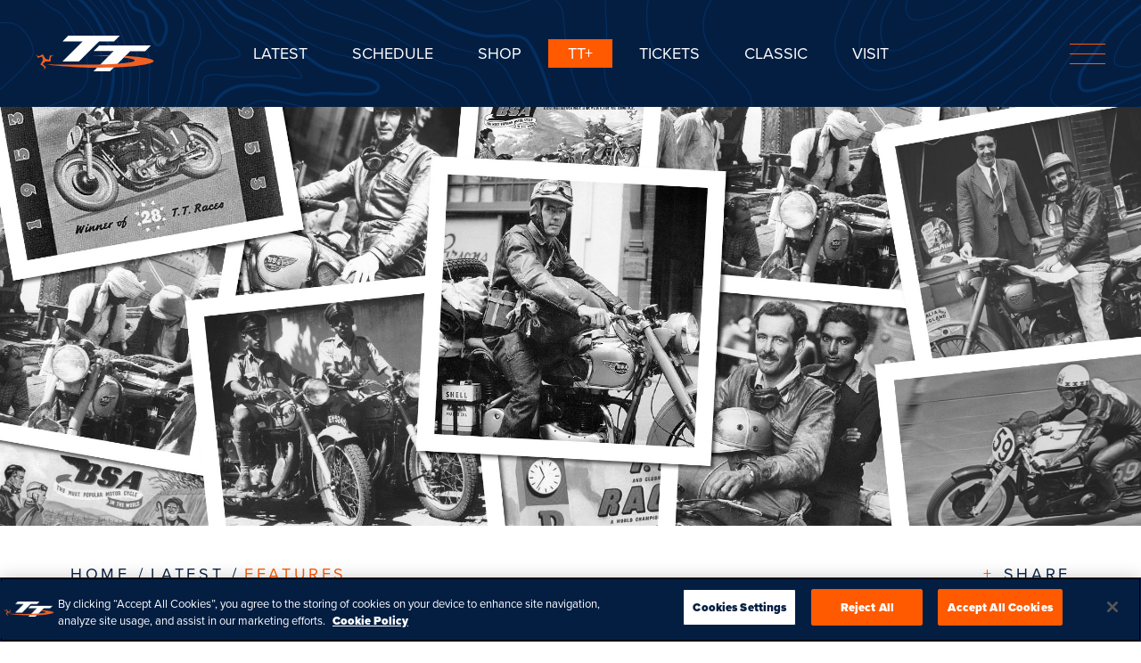

--- FILE ---
content_type: text/html; charset=utf-8
request_url: https://www.iomttraces.com/latest/features/brisbane-to-bray/
body_size: 44912
content:
<!doctype html>
<html lang="en">

<head>
	<meta charset="utf-8">
<meta name="viewport" content="width=device-width, initial-scale=1, shrink-to-fit=no">
<meta name="theme-color" content="#000000;"/>
<title>Isle of Man TT Races© - Brisbane To Bray | Isle of Man TT Races©</title>
<meta name="description" content="Kevin Murphy’s 12,000-mile odyssey to watch the 1953 TT was the first of its kind. After all, it was a bloody long way between Brisbane and Bray Hill." />
<link rel="canonical" href="https://www.iomttraces.com/latest/features/brisbane-to-bray/" />
<link rel="apple-touch-icon-precomposed" sizes="57x57" href="/assets/images/favicons/apple-touch-icon-57x57.png" />
<link rel="apple-touch-icon-precomposed" sizes="114x114" href="/assets/images/favicons/apple-touch-icon-114x114.png" />
<link rel="apple-touch-icon-precomposed" sizes="72x72" href="/assets/images/favicons/apple-touch-icon-72x72.png" />
<link rel="apple-touch-icon-precomposed" sizes="144x144" href="/assets/images/favicons/apple-touch-icon-144x144.png" />
<link rel="apple-touch-icon-precomposed" sizes="60x60" href="/assets/images/favicons/apple-touch-icon-60x60.png" />
<link rel="apple-touch-icon-precomposed" sizes="120x120" href="/assets/images/favicons/apple-touch-icon-120x120.png" />
<link rel="apple-touch-icon-precomposed" sizes="76x76" href="/assets/images/favicons/apple-touch-icon-76x76.png" />
<link rel="apple-touch-icon-precomposed" sizes="152x152" href="/assets/images/favicons/apple-touch-icon-152x152.png" />
<link rel="icon" type="image/png" href="/assets/images/favicons/favicon-196x196.png" sizes="196x196" />
<link rel="icon" type="image/png" href="/assets/images/favicons/favicon-96x96.png" sizes="96x96" />
<link rel="icon" type="image/png" href="/assets/images/favicons/favicon-32x32.png" sizes="32x32" />
<link rel="icon" type="image/png" href="/assets/images/favicons/favicon-16x16.png" sizes="16x16" />
<link rel="icon" type="image/png" href="/assets/images/favicons/favicon-128.png" sizes="128x128" />
<meta name="application-name" content="Isle of Man TT Races"/>
<meta name="msapplication-TileColor" content="#FFFFFF" />
<meta name="msapplication-TileImage" content="/assets/images/favicons/mstile-144x144.png" />
<meta name="msapplication-square70x70logo" content="/assets/images/favicons/mstile-70x70.png" />
<meta name="msapplication-square150x150logo" content="/assets/images/favicons/mstile-150x150.png" />
<meta name="msapplication-wide310x150logo" content="/assets/images/favicons/mstile-310x150.png" />
<meta name="msapplication-square310x310logo" content="/assets/images/favicons/mstile-310x310.png" />
<!--<meta http-equiv="Content-Security-Policy" content="script-src 'unsafe-inline' 'unsafe-eval' 'self' https://cdn-ukwest.onetrust.com https://tags.srv.stackadapt.com https://static.ads-twitter.com https://snap.licdn.com https://www.vimeo.com https://player.vimeo.com https://www.gstatic.com https://www.google.com https://bid.g.doubleclick.net https://googleads.g.doubleclick.net https://www.google-analytics.com https://connect.facebook.net https://www.googleadservices.com https://cdn.jsdelivr.net https://cdnjs.cloudflare.com https://www.googletagmanager.com https://rum-static.pingdom.net https://www.riddle.com https://static.klaviyo.com/ https://static-tracking.klaviyo.com/ https://docs.google.com/; child-src 'none'; object-src 'none'; frame-src 'unsafe-inline' 'self' https://td.doubleclick.net/ https://11984338.fls.doubleclick.net/ https://www.vimeo.com https://player.vimeo.com https://www.google.com https://www.facebook.com https://bid.g.doubleclick.net https://www.riddle.com https://www.youtube.com/ https://embed.acast.com/ https://static.klaviyo.com/ https://static-tracking.klaviyo.com/ https://docs.google.com/;">
-->
<meta property="og:url" content="https://www.iomttraces.com/latest/features/brisbane-to-bray/" />
<meta property="og:type" content="website" />
<meta property="og:title" content="Brisbane To Bray | Isle of Man TT Races©" />
<meta property="og:description" content="Kevin Murphy’s 12,000-mile odyssey to watch the 1953 TT was the first of its kind. After all, it was a bloody long way between Brisbane and Bray Hill." />
<meta property="og:image" content="https://s3-eu-west-1.amazonaws.com/iom-tt-races-2022/murphy_bon_voyage_insert.jpg" />
<link rel="stylesheet" href="https://use.typekit.net/qey2bxg.css">
<meta name="msvalidate.01" content="4F1D6DE2FEF3F679DE6DA09CDF130086" />
<link rel="preconnect" href="https://cdn.jsdelivr.net" />
<link rel="stylesheet preload" as="style" href="https://cdn.jsdelivr.net/npm/swiper@8/swiper-bundle.min.css"/>
<link href="https://cdn.jsdelivr.net/npm/bootstrap@5.3.0-alpha2/dist/css/bootstrap.min.css" rel="stylesheet" integrity="sha384-aFq/bzH65dt+w6FI2ooMVUpc+21e0SRygnTpmBvdBgSdnuTN7QbdgL+OapgHtvPp" crossorigin="anonymous"><link rel="stylesheet preload" as="style" href="https://cdn.jsdelivr.net/npm/swiper@6.4.15/swiper-bundle.min.css" />
<link rel="stylesheet preload" as="style" href="/assets/css/style.css?1753705973">
<link rel="stylesheet" href="https://use.typekit.net/iva3ftx.css">
<script src="/assets/3rdParty/scripts/lazysizes.min.js" async=""></script>
<script>(function(w,d,s,l,i){w[l]=w[l]||[];w[l].push({'gtm.start':
            new Date().getTime(),event:'gtm.js'});var f=d.getElementsByTagName(s)[0],
        j=d.createElement(s),dl=l!='dataLayer'?'&l='+l:'';j.async=true;j.src=
        'https://www.googletagmanager.com/gtm.js?id='+i+dl;f.parentNode.insertBefore(j,f);
    })(window,document,'script','dataLayer','GTM-PKDXHGM');</script>
<!--[if IE]>
<style>
    .videoWrapper {
        padding:56.25% 0 0 0;
    }
</style>
<![endif]-->
</head>

<body class="customBG article" style="background-image: url('');">
	<!-- Google Tag Manager (noscript) -->
<noscript><iframe src="https://www.googletagmanager.com/ns.html?id=GTM-PKDXHGM&gtm_auth=5G7PHs3g5V8tHcMyqNhCEw&gtm_preview=env-2&gtm_cookies_win=x"
                      height="0" width="0" style="display:none;visibility:hidden"></iframe></noscript>
<!-- End Google Tag Manager (noscript) -->

<div class="navbar-collapse" id="navbarToggler">
  <div class="container-fluid">
    <div class="header-content">
		<div class="top-nav">
			<div class="row">
				<div class="col-md-6">
					<div class="nav-side left-col">
						<div>
							<ul class="nav">
								<li><a data-id="0" class="main_cat " href="/">Home</a></li>
                                                                    <li><a data-id="48" class="main_cat " href="/classic/">CLASSIC</a><div class="drop" data-id="48">&nbsp;</div></li>
                                    <div class='mobileSubNav sub_nav_mob_48'><ul class="nav sub_cat category_48"><li><a class="" href="/classic/classic-tt-schedule/">CLASSIC SCHEDULE</a></li><li><a class="" href="/classic/classic-2025-results/">CLASSIC RESULTS </a></li><li><a class="" href="/classic/classic-racing/">CLASSIC RACING</a></li><li><a class="" href="/classic/classic-news/">CLASSIC NEWS</a></li><li class="desktopOnly">&nbsp;</li><li class="desktopOnly">&nbsp;</li></ul></div>                                                                    <li><a data-id="3" class="main_cat active isSelected" href="/latest/">LATEST</a><div class="drop" data-id="3">&nbsp;</div></li>
                                    <div class='mobileSubNav sub_nav_mob_3'><ul class="nav sub_cat category_3"><li><a class="" href="/latest/news/">News</a></li><li><a class="active" href="/latest/features/">Features</a></li><li><a class="" href="/latest/tt-plus/">TT+</a></li><li><a class="" href="/latest/projects/">Projects</a></li><li><a class="" href="/latest/page/gnaas/">Charity Partner 2026: GNAAS</a></li><li class="desktopOnly">&nbsp;</li><li class="desktopOnly">&nbsp;</li></ul></div>                                                                    <li><a data-id="8" class="main_cat " href="/racing/">RACING</a><div class="drop" data-id="8">&nbsp;</div></li>
                                    <div class='mobileSubNav sub_nav_mob_8'><ul class="nav sub_cat category_8"><li><a class="" href="/racing/race-guide/">Race Guide</a></li><li><a class="" href="/racing/rider-guide/">Rider Guide</a></li><li><a class="" href="/racing/page/schedule/">2026 SCHEDULE </a></li><li><a class="" href="/racing/page/2025-results/">2025 RESULTS</a></li><li><a class="" href="/racing/page/database/">DATABASE</a></li><li><a class="" href="/racing/page/history/">HISTORY</a></li><li class="desktopOnly">&nbsp;</li><li class="desktopOnly">&nbsp;</li></ul></div>                                                                    <li><a data-id="40" class="main_cat " href="/shop/">SHOP</a><div class="drop" data-id="40">&nbsp;</div></li>
                                    <div class='mobileSubNav sub_nav_mob_40'><ul class="nav sub_cat category_40"><li class="desktopOnly">&nbsp;</li><li class="desktopOnly">&nbsp;</li></ul></div>                                                                    <li><a data-id="16" class="main_cat " href="/visit/">VISIT</a><div class="drop" data-id="16">&nbsp;</div></li>
                                    <div class='mobileSubNav sub_nav_mob_16'><ul class="nav sub_cat category_16"><li><a class="" href="/visit/travel/">Travel</a></li><li><a class="" href="/visit/accommodation/">Accommodation</a></li><li><a class="" href="/visit/spectating/">Spectating</a></li><li><a class="" href="/visit/tt-experience/">TT Experience</a></li><li><a class="" href="/visit/page/visit-grandstand-tickets/">GRANDSTAND TICKETS</a></li><li class="desktopOnly">&nbsp;</li><li class="desktopOnly">&nbsp;</li></ul></div>                                                                    <li><a data-id="52" class="main_cat " href="/isle-of-man-tt-races-tickets/">TICKETS</a><div class="drop" data-id="52">&nbsp;</div></li>
                                    <div class='mobileSubNav sub_nav_mob_52'><ul class="nav sub_cat category_52"><li><a class="" href="/isle-of-man-tt-races-tickets/isle-of-man-tt-races---grandstands/">GRANDSTANDS</a></li><li><a class="" href="/isle-of-man-tt-races-tickets/isle-of-man-tt-races---hospitality/">HOSPITALITY</a></li><li class="desktopOnly">&nbsp;</li><li class="desktopOnly">&nbsp;</li></ul></div>                                                                    <li><a data-id="36" class="main_cat " href="/follow/">FOLLOW</a><div class="drop" data-id="36">&nbsp;</div></li>
                                    <div class='mobileSubNav sub_nav_mob_36'><ul class="nav sub_cat category_36"><li><a class="" href="/follow/page/watch-tt-live/">LIVE PASS</a></li><li><a class="" href="/follow/page/tune-into-radio-tt/">RADIO TT</a></li><li><a class="" href="/follow/page/access-live-timing/">LIVE TIMING</a></li><li><a class="" href="/follow/page/online-coverage/">YOUTUBE</a></li><li><a class="" href="/follow/page/highlights-on-tv/">TV HIGHLIGHTS</a></li><li><a class="" href="/follow/page/free-tt-content/">TT+</a></li><li><a class="" href="/follow/page/tt-daily-podcast/">THE TT PODCAST</a></li><li><a class="" href="/follow/page/tt-infoline/">TT INFOLINE</a></li><li><a class="" href="/follow/page/subscribe-to-tt-news/">NEWSLETTER</a></li><li class="desktopOnly">&nbsp;</li><li class="desktopOnly">&nbsp;</li></ul></div>                                                                    <li><a data-id="42" class="main_cat " href="/hospitality/">Hospitality</a><div class="drop" data-id="42">&nbsp;</div></li>
                                    <div class='mobileSubNav sub_nav_mob_42'><ul class="nav sub_cat category_42"><li><a class="" href="/hospitality/page/tt-mercury-club-corporate-packages/">CORPORATE PACKAGES</a></li><li><a class="" href="/hospitality/page/tt-legends-hospitality/">LEGENDS HOSPITALITY</a></li><li><a class="" href="/hospitality/page/hospitality-packages/">HOSPITALITY PACKAGES</a></li><li><a class="" href="/hospitality/page/contact-opul-mercury-club-hospitality/">LET OUR TEAM ASSIST</a></li><li class="desktopOnly">&nbsp;</li><li class="desktopOnly">&nbsp;</li></ul></div>                                                                    <li><a data-id="61" class="main_cat " href="/charity-support/">CHARITY SUPPORT</a><div class="drop" data-id="61">&nbsp;</div></li>
                                    <div class='mobileSubNav sub_nav_mob_61'><ul class="nav sub_cat category_61"><li><a class="" href="/charity-support/page/charity-goals/">CHARITY GOALS</a></li><li><a class="" href="/charity-support/page/gnaas/">Charity Partner 2026: GNAAS</a></li><li><a class="" href="/charity-support/page/mannin-cancers/">Charity Partner 2025: Mannin Cancers</a></li><li><a class="" href="/charity-support/page/long-term-charity-partners/">Long Term Charity Partners</a></li><li class="desktopOnly">&nbsp;</li><li class="desktopOnly">&nbsp;</li></ul></div>                                							</ul>
						</div>
					</div>
				</div>
				<div class="col-md-6">
					<div class="subnav-side desktopOnly">
						<div>
							<div class="block sub_cat category_0 ">
                                <div class="main_menu_info ">
                                    <h2>2026 ISLE OF MAN TT RACES</h2>
<p>25th May – 6th June<span style="color: #ffffff;"></span></p>                                </div>
							</div>
                            <ul class="nav sub_cat category_48"><li><a class="" href="/classic/classic-tt-schedule/">CLASSIC SCHEDULE</a></li><li><a class="" href="/classic/classic-2025-results/">CLASSIC RESULTS </a></li><li><a class="" href="/classic/classic-racing/">CLASSIC RACING</a></li><li><a class="" href="/classic/classic-news/">CLASSIC NEWS</a></li><li class="desktopOnly">&nbsp;</li><li class="desktopOnly">&nbsp;</li></ul><ul class="nav sub_cat category_3"><li><a class="" href="/latest/news/">News</a></li><li><a class="active" href="/latest/features/">Features</a></li><li><a class="" href="/latest/tt-plus/">TT+</a></li><li><a class="" href="/latest/projects/">Projects</a></li><li><a class="" href="/latest/page/gnaas/">Charity Partner 2026: GNAAS</a></li><li class="desktopOnly">&nbsp;</li><li class="desktopOnly">&nbsp;</li></ul><ul class="nav sub_cat category_8"><li><a class="" href="/racing/race-guide/">Race Guide</a></li><li><a class="" href="/racing/rider-guide/">Rider Guide</a></li><li><a class="" href="/racing/page/schedule/">2026 SCHEDULE </a></li><li><a class="" href="/racing/page/2025-results/">2025 RESULTS</a></li><li><a class="" href="/racing/page/database/">DATABASE</a></li><li><a class="" href="/racing/page/history/">HISTORY</a></li><li class="desktopOnly">&nbsp;</li><li class="desktopOnly">&nbsp;</li></ul><ul class="nav sub_cat category_40"><li class="desktopOnly">&nbsp;</li><li class="desktopOnly">&nbsp;</li></ul><ul class="nav sub_cat category_16"><li><a class="" href="/visit/travel/">Travel</a></li><li><a class="" href="/visit/accommodation/">Accommodation</a></li><li><a class="" href="/visit/spectating/">Spectating</a></li><li><a class="" href="/visit/tt-experience/">TT Experience</a></li><li><a class="" href="/visit/page/visit-grandstand-tickets/">GRANDSTAND TICKETS</a></li><li class="desktopOnly">&nbsp;</li><li class="desktopOnly">&nbsp;</li></ul><ul class="nav sub_cat category_52"><li><a class="" href="/isle-of-man-tt-races-tickets/isle-of-man-tt-races---grandstands/">GRANDSTANDS</a></li><li><a class="" href="/isle-of-man-tt-races-tickets/isle-of-man-tt-races---hospitality/">HOSPITALITY</a></li><li class="desktopOnly">&nbsp;</li><li class="desktopOnly">&nbsp;</li></ul><ul class="nav sub_cat category_36"><li><a class="" href="/follow/page/watch-tt-live/">LIVE PASS</a></li><li><a class="" href="/follow/page/tune-into-radio-tt/">RADIO TT</a></li><li><a class="" href="/follow/page/access-live-timing/">LIVE TIMING</a></li><li><a class="" href="/follow/page/online-coverage/">YOUTUBE</a></li><li><a class="" href="/follow/page/highlights-on-tv/">TV HIGHLIGHTS</a></li><li><a class="" href="/follow/page/free-tt-content/">TT+</a></li><li><a class="" href="/follow/page/tt-daily-podcast/">THE TT PODCAST</a></li><li><a class="" href="/follow/page/tt-infoline/">TT INFOLINE</a></li><li><a class="" href="/follow/page/subscribe-to-tt-news/">NEWSLETTER</a></li><li class="desktopOnly">&nbsp;</li><li class="desktopOnly">&nbsp;</li></ul><ul class="nav sub_cat category_42"><li><a class="" href="/hospitality/page/tt-mercury-club-corporate-packages/">CORPORATE PACKAGES</a></li><li><a class="" href="/hospitality/page/tt-legends-hospitality/">LEGENDS HOSPITALITY</a></li><li><a class="" href="/hospitality/page/hospitality-packages/">HOSPITALITY PACKAGES</a></li><li><a class="" href="/hospitality/page/contact-opul-mercury-club-hospitality/">LET OUR TEAM ASSIST</a></li><li class="desktopOnly">&nbsp;</li><li class="desktopOnly">&nbsp;</li></ul><ul class="nav sub_cat category_61"><li><a class="" href="/charity-support/page/charity-goals/">CHARITY GOALS</a></li><li><a class="" href="/charity-support/page/gnaas/">Charity Partner 2026: GNAAS</a></li><li><a class="" href="/charity-support/page/mannin-cancers/">Charity Partner 2025: Mannin Cancers</a></li><li><a class="" href="/charity-support/page/long-term-charity-partners/">Long Term Charity Partners</a></li><li class="desktopOnly">&nbsp;</li><li class="desktopOnly">&nbsp;</li></ul>						</div>
					</div>
				</div>
			</div>
		</div>
	</div>
  </div>
    
</div>

<header>
  <div class="header-fix">
	<div class="container-fluid">
		<nav class="navbar navbar-expand-md">		
			<div class="asideCol">
				<a class="navbar-brand" href="/"><img src="/assets/images/logo.svg" alt="TT IOM"></a>
			</div>
			<div class="centerCol">
				<ul class="navbar-nav">
                                            <li class="nav-item"><a class="nav-link  "  href="/latest/">Latest</a></li>
                                            <li class="nav-item"><a class="nav-link  "  href="https://www.iomttraces.com/racing/page/schedule/">SCHEDULE</a></li>
                                            <li class="nav-item"><a class="nav-link  " target="_blank" href="https://shop.iomttraces.com/">SHOP</a></li>
                                            <li class="nav-item"><a class="nav-link full-red " target="_blank" href="https://ttplus.iomttraces.com/browse">TT+</a></li>
                                            <li class="nav-item"><a class="nav-link  " target="_blank" href="https://www.eticketing.co.uk/iomttraces/">Tickets</a></li>
                                            <li class="nav-item"><a class="nav-link  "  href="/classic/">CLASSIC</a></li>
                                            <li class="nav-item"><a class="nav-link  "  href="/visit">Visit</a></li>
                    				</ul>
			</div>
			<div class="asideCol rightCol">
				<button class="navbar-toggler" type="button" data-toggle="collapse" data-target="#navbarToggler" aria-controls="navbarToggler" aria-expanded="false" aria-label="Toggle navigation">
					<span></span>
					<span></span>
					<span></span>
				</button>
			</div>
            <div class="d-lg-none">
                <a class="nav-link" rel="noopener" href="https://www.iomttraces.com/racing/page/schedule/">SCHEDULE</a>            </div>
		</nav>
		
	</div>
</div>
</header>
    <div class="head">
            <div class="pic" style="padding:0;" ><img alt="FROM BRISBANE TO BRAY" width="100%" src="https://s3-eu-west-1.amazonaws.com/iom-tt-races-2022/murphy_header_2400.jpg"/></div>
        </div>

    <div class="top-content ">
	    <div class="container">
            <div class="d-flex">
                <nav aria-label="breadcrumb">
                                                            <ol class="breadcrumb">
                            <li class="breadcrumb-item"><a href="/">Home</a></li>
                            <li class="breadcrumb-item"><a href="/latest/">LATEST</a></li>
                            <li class="breadcrumb-item active"><a href="/latest/features/">Features</a></li>
                        </ol>
                                                    </nav>
                <div class="share">
                    <span><strong>+</strong>Share</span>
                    <div class="social-list">
                        <a href="https://twitter.com/home?status=https%3A%2F%2Fwww.iomttraces.com%2Flatest%2Ffeatures%2Fbrisbane-to-bray%2F" title="Share on Twitter" target="_blank" rel="noopener noreferrer" class="ico-sn-tw"></a>
                        <a href="https://www.facebook.com/sharer/sharer.php?u=https%3A%2F%2Fwww.iomttraces.com%2Flatest%2Ffeatures%2Fbrisbane-to-bray%2F" title="Share on Facebook" rel="noopener noreferrer" target="_blank" class="ico-sn-fb"></a>
                    </div>
                </div>
            </div>
        </div>
	</div>

	<div class="content ">
		<div class="container ">
			<div class="row">
				<aside class="col-md-3 d-none d-md-block">
                    <div class="stiky-box">
                                                <ul class="nav">
                                                            <li><a class="" href="/latest/news/">News</a></li>
                                                            <li><a class="active" href="/latest/features/">Features</a></li>
                                                            <li><a class="" href="/latest/tt-plus/">TT+</a></li>
                                                            <li><a class="" href="/latest/projects/">Projects</a></li>
                                                        <li><a class="" href="/latest/page/gnaas/">Charity Partner 2026: GNAAS</a></li>                        </ul>
                                                <div class="adv-wrapper">
                            <div class="adv">
                                                                        <img src="https://s3-eu-west-1.amazonaws.com/iom-tt-races-2022/sponsor_tile_monster_001.jpg" alt="">
                                                            </div>
                        </div>
                    </div>
				</aside>
				<article class="col-md-8 col-lg-7">
					<h1>FROM BRISBANE TO BRAY</h1>
                                        					<p><em>Murphy's First Law: Anything that can go wrong will go wrong. Murphy's Second Law: Nothing is as easy as it looks. Murphy's Third Law: Everything takes longer than you think it will. </em></p>
<p><strong>At the time (1953) BSA trumpeted Kevin Murphy’s achievement as the first motorcycle journey from the Colonies to England. Not that it was completely uncharted territory, but it was a bloody long way between Brisbane and Bray Hill. Nonetheless Kevin Murphy believed his Golden Flash was made for the job, though the top brass at BSA were hardly enthusiastic at first:</strong></p>
<p><em>‘Whilst we do not desire to discourage you, we would point out your proposed trip to the Isle of Man on your A10 Golden Flash BSA Motor Cycle would be somewhat of a formidable nature… Possibly, you may wish to give thought to either taking a ship to Italy, and from there either proceeding through France and from thence to England, or via Canada, or the United States. In either case, a fairly long sea voyage would have to be undertaken, but we do think that the comparative comfort of proceeding by either of the above routes, would be far better than the hazards, frustrations and disappointments, to say nothing of possible danger, by proceeding by the route outlined in your letter.’</em></p>
<div class="blockquote-section">
<div class="row">
<div class="col-md-6">
<div class="pic-wrapper">
<div class="pic"><img src="https://s3-eu-west-1.amazonaws.com/iom-tt-races-2022/murphy_bon_voyage_insert_05ae2998.jpg" width="600" height="auto" /></div>
</div>
</div>
<div class="col-md-6">
<div class="blockquote">
<blockquote>
<p>Ready for the ‘hazards, frustrations and disappointments’, Murphy is pictured here aboard his Golden Flash.</p>
</blockquote>
</div>
</div>
</div>
</div>
<h2>NO JOKE</h2>
<p>Intent on being a spectator at the Isle of Man TT, Murphy was by then already halfway to Sydney on his well-prepared mount. He was stopped in his tracks, however, by the need to put up a significant bond for a carnet – a decidedly unforeseen expense. Dad, or more likely Mum, came to the rescue with a money order and, somewhat aptly, it was April Fool’s Day when Murphy found himself in Adelaide, 2500km from home. He’d originally intended to save a few bob by riding to Fremantle in Western Australia, but it being Easter, the highly devout waterside workers had refused to see his machine safely aboard the ‘SS Stratheden’.</p>
<p>Two weeks after sailing from Adelaide, Murphy disembarked in Columbo and almost terminated his journey on the spot with a 75 mph low-side - becoming instantly aware that the mossy concrete roads in the tropics were a far cry from the dusty plains of the outback. Slippery, greasy and oily are the descriptions that litter Murphy’s diary; along with the complaint that nowhere was to be found a straight longer than a quarter mile as he traversed what was to become the ‘hippie trail’ barely a decade later.</p>
<p>From Sri Lanka, Murphy caught the ferry to Talaimannar and began his journey through India. With growing signs of British influence, the roads became a little more trafficable - though Murphy seldom saw much other than bullock carts, elephants, goats, pigs and hundreds of rapacious monkeys; one of whom he was certain stole his tool roll and eating implements! Unseasonal rain also slowed progress and an increasingly dispirited Murphy added surviving a tornado to his wordly experiences.</p>
<div class="blockquote-section">
<div class="row">
<div class="col-md-6">
<div class="pic-wrapper">
<div class="pic"><img src="https://s3-eu-west-1.amazonaws.com/iom-tt-races-2022/indian_police_insert.jpg" width="600" height="auto" /></div>
</div>
</div>
<div class="col-md-6">
<div class="blockquote">
<blockquote>
<p>BSA-mounted Murphy found that the Indian constabulary favoured their AJS machines!</p>
</blockquote>
</div>
</div>
</div>
</div>
<h2>MURPHY’S LAW </h2>
<p>With a couple of frame fractures affecting the Flash, Murphy would be forgiven for thinking Murphy’s Law would dog him all the way to the Isle of Man. However, sometimes fortune favours the bold, and Murphy soon met an English Doctor who was so taken by the sense of adventure, he wanted nothing more than to experience the BSA first hand. Murphy was more than happy to oblige, spending 120 miles relaxing in the good Doctor’s Sedan DeVille in the welcome company of two nurses – Hazel and Gladys. Naturally a few beers and dinner followed once they reached Bombay. It was also in Bombay that the ever-helpful BSA agents replaced the Flash’s mirrors and other breakages, thoroughly serviced the machine and supplied Murphy with new tools, plugs and other expendables.</p>
<p>A month after embarking in Adelaide, Murphy rode into Agra and, whilst viewing the magnificence of the Taj Mahal, he reflected on his journey thus far. It was also in Agra that he chanced a meeting with an equally adventurous motorcyclist called Maahir Rajkwinar who had successfully negotiated a return journey through Iran to Czechoslovakia on his Panther 350. Maahir’s tales encouraged Murphy no end - even though the Pashtūnistān border wars had forced him to change plans and book passage from Karachi in Pakistan to Basra in Iraq.</p>
<div class="blockquote-section">
<div class="row">
<div class="col-md-6">
<div class="pic-wrapper">
<div class="pic"><img src="https://s3-eu-west-1.amazonaws.com/iom-tt-races-2022/kerachi_insert.jpg" width="600" height="auto" /></div>
</div>
</div>
<div class="col-md-6">
<div class="blockquote">
<blockquote>
<p>Loading up in Karachi for the voyage across the Arabian Sea and Persian Gulf.</p>
</blockquote>
</div>
</div>
</div>
</div>
<h2>KUTCHA</h2>
<p>The English translation of ‘kutcha’ is ‘makeshift’, and across the Great Indian Desert and Pakistan’s Thar Desert, the kutcha roads are merely theoretical. Where they do exist it’s largely because the barrages diverting water from the mighty Indus River create a network of dead-end drainage ditches. Here, Murphy’s pace slowed considerably - often averaging no more than ten miles an hour. The looming deadline for the voyage to Basra also caused him a number of sleepless nights spent in railway stations, while Murphy’s other problems included a fast-diminishing cash reserve, lack of fuel and deteriorating rubber.</p>
<p>It’s only to be expected that another spill almost proved too much for the intrepid Murphy. Just short of Karachi, whilst distracted by the increasing amount of canvas visible on his front tyre, a severe gust of wind sent Murphy hurtling down the hardpack. Once again most of the damage was superficial – gear lever, footrest, bars and twisted forks – and easily fixed once he reached Karachi.</p>
<p>Murphy, by now, wasn’t in the best frame of mind. Perhaps his severely bruised thigh and bout of dysentery tainted his outlook at this particular time, but the state of the vessel, the surliness of its crew and the cleanliness of his fellow passengers (not to mention the cuisine!) were all circumstances which saw him quick to disembark at Basra.</p>
<div class="blockquote-section">
<div class="row">
<div class="col-md-6">
<div class="pic-wrapper">
<div class="pic"><img src="https://s3-eu-west-1.amazonaws.com/iom-tt-races-2022/murphy_%26_abdul_insert.jpg" width="600" height="auto" /></div>
</div>
</div>
<div class="col-md-6">
<div class="blockquote">
<blockquote>
<p>Not a grain of desert sand in sight, Murphy and Abdul pictured in London on the ever-faithful Golden Flash.</p>
</blockquote>
</div>
</div>
</div>
</div>
<h2>MORE SAND</h2>
<p>Murphy had few remaining Travellers Cheques so when the opportunity arose to carry a pillion to share costs he grabbed it with both hands. Besides, a new acquaintance by the name of Abdul Rasul Inamdari was bound to come in handy when asking directions to Ad-Diwaniya! Less convenient was the added weight - compounded by the need to carry an additional four gallons of fuel. No surprise then that the 400 miles to Baghdad took a full 24-hours, much of it spent pushing the overladen Flash through the loose desert sand.</p>
<p>Unsurprisingly, there was further need for maintenance in Baghdad while Murphy juggled the bureaucratic visa requirements for Jordan, Syria and Lebanon. That meant more sand ahead, and the need to negotiate 1000km of Syrian Desert - once an empty land populated only by marauding Arabs and now much the same; the vast distance between Baghdad and Damascus punctuated by a single small village.</p>
<p>With the Flash now boasting new tyres, a totally reconditioned frame (courtesy of the Baghdad blacksmiths), panel beaten guards plus re-welded pegs and levers, the adventurous pair set out for that very waypoint. Hampered consistently by dust storms, which completely obliterated the otherwise ill-defined route, it took three attempts to reach As-Sukhnah and a further day before they crossed the verdant hills of Lebanon to catch their first sight of the Mediterranean.</p>
<div class="blockquote-section">
<div class="row">
<div class="col-md-6">
<div class="pic-wrapper">
<div class="pic"><img src="https://s3-eu-west-1.amazonaws.com/iom-tt-races-2022/murphy_bsa_dealer_1920.jpg" width="600" height="auto" /></div>
</div>
</div>
<div class="col-md-6">
<div class="blockquote">
<blockquote>
<p>A publicity shot taken at the BSA dealership in London. Murphy’s odyssey was publicised as the first of its kind.</p>
</blockquote>
</div>
</div>
</div>
</div>
<h2>BITUMEN! </h2>
<p>Now thoroughly enjoying his first taste of western civilisation and the hospitality of Abdul’s many acquaintances, it became all-too-easy to tarry. However, the month of May was rapidly coming to an end and Murphy was still determined to reach the Isle of Man in time for the TT. They pressed on through Ankara and soon enough they had taken the ferry across the Bosphorous and were officially in Europe. From this point Murphy’s notes become as frenetic as any packed tour itinerary: Edirine, Alexandropolis, Salonika, Belgrade, Trieste and Milan.</p>
<p>The Mont Cenis Pass and a race across France then followed. It was now cold - even at high-noon - but they were delighted not to sight another scorched palm or dark cypress, instead revelling at the sight of tended green pastures bisected by smooth bitumen roads. Even more delightful was the quay at Dunkirk from which they began the last of the three voyages that would break the continuity of road travel between Australia and the ‘Home Country’. This is not to mention the final sailing across the Irish Sea, of course, but first there would be some unforeseen opportunities presented to Murphy on arrival in England.</p>
<div class="blockquote-section">
<div class="row">
<div class="col-md-6">
<div class="pic-wrapper">
<div class="pic"><img src="https://s3-eu-west-1.amazonaws.com/iom-tt-races-2022/murphy_england_1920.jpg" width="600" height="auto" /></div>
</div>
</div>
<div class="col-md-6">
<div class="blockquote">
<blockquote>
<p>The flag points the way for Murphy, who would spend nine weeks travelling the 12,000 miles to see the TT for himself.</p>
</blockquote>
</div>
</div>
</div>
</div>
<h2>QUICK AS A FLASH</h2>
<p>Despite their initial reticence, BSA had alerted ‘Motor Cycling’ magazine about Murphy’s adventures and he provided them with a vivid account of his 12,000 mile, nine-week odyssey in return for joining ‘Motor Cycling’s’ excursion to see that year’s TT. Then there were more publicity shots and the popular press to talk to. After all, Murphy was now widely acknowledged as the first man to ride home to the ‘Mother Country’ from the Colonies.</p>
<p>Fortune was favouring Murphy once more. Not only did he get to see the 1953 Isle of Man TT Races, but his epic adventure and new-found fame also brought him a fresh line of work as a motorcycle mechanic. With BSA, naturally.</p>
<hr />
<h2>ACKNOWLEDGEMENTS </h2>
<p>We would like to thank Peter and Julie Murphy for sharing this fabulous story with the world, and Peter Whitaker for kindly allowing us to reproduce his words. This article was first published unabridged in Old Bike Australasia with the original title ‘Murphy’s Law’. If you’d like to discover more TT stories from ‘down under’, why not visit <a href="http://www.oldbikemag.com.au" target="_blank" rel="noopener">www.oldbikemag.com.au</a> where you’ll find articles on Mike Hailwood, Tom Phillis, Kel Carruthers and more.</p>
<h2>AFTERWORD: THE 1953 TT </h2>
<p>‘Dramatic’ is how Murphy describes the 1953 TT, noting in particular the fine performances of ‘Dominion’ riders such as Ken Kavanagh, Rod Coleman and Ken Mudford, who all finished well inside the top ten. But it was the Rhodesian rider, Ray Amm, who completed a prestigious Junior – Senior double victory for Norton; the works team having earlier lost star riders Geoff Duke and Reg Armstrong to Gilera over the winter months. </p>
<div class="blockquote-section">
<div class="row">
<div class="col-md-6">
<div class="pic-wrapper">
<div class="pic"><img src="https://s3-eu-west-1.amazonaws.com/iom-tt-races-2022/ray_amm_insert.jpg" width="600" height="auto" /></div>
</div>
</div>
<div class="col-md-6">
<div class="blockquote">
<blockquote>
<p>Ray Amm, pictured here on the works Norton, secured a memorable Junior-Senior double at the 1953 TT.</p>
</blockquote>
</div>
</div>
</div>
</div>
<p>However, the 1953 TT is perhaps remembered first for the tragic loss of Les Graham, the winner of the inaugural 500cc Motorcycle Grand Prix World Championship. Graham lost control of his machine at what is now known as ‘Ago’s Leap’ on the second lap of the Senior and was killed instantly. Les had secured his first and only TT victory just a day earlier, winning the Ultra-Lightweight TT with a record-breaking performance. </p>
<p>Carlo Bandirola and the rest of the MV racing team subsequently withdrew from the Championship as a mark of respect and, two years later, the commemorative Graham Memorial was built on the slopes of Snaefell.</p>
                    <time class="article-published" datetime="2021-10-03"><span>Date:</span> 3rd October 2021</time>                    <div class="article-published"><span>WORDS:</span> PETER WHITAKER</div>                    <div class="article-published"><span>PHOTOGRAPHY:</span> PETER AND JULIE MURPHY</div>				</article>
                <div class="col-md-1 col-lg-2 atc">
                    <div class="title-category">
                                                                                    Features                                                                        </div>
                </div>
			</div>
		</div>
	</div>

    
        <div class="cta ">
        <div class="container">
            <div class="row justify-content-center">
                <div class="col-md-7 col-xl-6">
                    <h2>SUBSCRIBE FOR THE LATEST FEATURES</h2>                    <a href="https://subscribe.iomttraces.com/features" target="_blank" class="btn red">SUBSCRIBE</a>            
                </div>
            </div>
        </div>
    </div>
    
    <div class="">
        <div class="partners-section my-content mb-0">
    <h2>PARTNERS</h2>
    <div class="my-content mb-md-0">
        <ul>
                    <li>
                                    <a  href="/page/monster-energy/">
                                    <img src="https://s3-eu-west-1.amazonaws.com/iom-tt-races-2022/partner-logos-monster5_1d47189a.png" alt="Monster Energy">
                                    </a>
                            </li>
                        <li>
                                    <a  href="/page/rst/">
                                    <img src="https://s3-eu-west-1.amazonaws.com/iom-tt-races-2022/partner-rst.jpg" alt="RST">
                                    </a>
                            </li>
                        <li>
                                    <a  href="/page/arai/">
                                    <img src="https://s3-eu-west-1.amazonaws.com/iom-tt-races-2022/partner-arai.jpg" alt="Arai">
                                    </a>
                            </li>
                        <li>
                                    <a target="_blank" href="/page/metzeler">
                                    <img src="https://s3-eu-west-1.amazonaws.com/iom-tt-races-2022/partner-logos-metzler-nobkg3.png" alt="METZELER">
                                    </a>
                            </li>
                        <li>
                                    <a  href="/page/milwaukee/">
                                    <img src="https://s3-eu-west-1.amazonaws.com/iom-tt-races-2022/partner-milwaukee.jpg" alt="Milwaukee">
                                    </a>
                            </li>
                        <li>
                                    <a  href="/page/motul/">
                                    <img src="https://s3-eu-west-1.amazonaws.com/iom-tt-races-2022/partner-motul.jpg" alt="Motul">
                                    </a>
                            </li>
                        <li>
                                    <a  href="/page/carole-nash-insurance">
                                    <img src="https://iom-tt-races-2022.s3.eu-west-1.amazonaws.com/carole-nash-sponsor-tile.png" alt="Carole Nash">
                                    </a>
                            </li>
                        <li>
                                    <a  href="/page/rl360/">
                                    <img src="https://s3-eu-west-1.amazonaws.com/iom-tt-races-2022/partner-rl360.jpg" alt="RL360">
                                    </a>
                            </li>
                        <li>
                                    <a  href="/page/sure-by-beyon/">
                                    <img src="https://iom-tt-races-2022.s3.eu-west-1.amazonaws.com/sponsor_tile_surebeyon_full_colour_stag-footer.png" alt="SURE">
                                    </a>
                            </li>
                        <li>
                                    <a  href="/page/pe">
                                    <img src="https://s3-eu-west-1.amazonaws.com/iom-tt-races-2022/pe_logo_ident_colour_150.png" alt="PE">
                                    </a>
                            </li>
                        <li>
                                    <a  href="/page/ek-chain/">
                                    <img src="https://iom-tt-races-2022.s3.eu-west-1.amazonaws.com/ek_chains_master.png" alt="EK CHAIN">
                                    </a>
                            </li>
                        <li>
                                    <a  href="/page/opul">
                                    <img src="https://iom-tt-races-2022.s3.eu-west-1.amazonaws.com/website-lower-square-and-for-shop-site_cdda5f47.png" alt="OPUL">
                                    </a>
                            </li>
                    </ul>
    </div>
</div>    </div>
	<footer>
	<div class="footer-nav">
		<div class="container">
			<div class="row">
				<div class="col">
					<ul>
													<li><a "  href="/officials/">Officials</a></li>
													<li><a "  href="/page/competitors/">Competitors</a></li>
													<li><a "  href="/page/sponsorship/">Sponsorship</a></li>
													<li><a "  href="/hospitality/">Hospitality</a></li>
													<li><a "  href="/page/media-information/">Press</a></li>
													<li><a "  href="/page/marshal/">MARSHAL</a></li>
													<li><a "  href="/contact/">Contact</a></li>
												<li><a class="search" href="#"><img src="/assets/images/ico-search.svg" alt=""></a></li>
					</ul>
				</div>
			</div>
		</div>
	</div>
	<div class="container">
		<div class="copy-legals">
			<div class="asideCol-f gov">
				<a rel="noopener" target="_blank" title="https://www.gov.im/" href="https://www.gov.im/"><img src="https://s3-eu-west-1.amazonaws.com/iom-tt-races-2022/gov-im-logo.png" alt=""></a>
				<p class="mt-2 mt-md-0">&copy2026 Crown Copyright</p>
			</div>
			<div class="centerCol-f">
				<ul>
											<li><a href="/legal/isle-of-man-tt-races-competition-and-prize-draw-terms-and-conditions/">COMPETITION PRIZE DRAW TERMS AND CONDITIONS</a></li>
											<li><a href="/legal/frequently-asked-questions/">TICKET FAQs</a></li>
											<li><a href="/legal/ticketing-terms-and-conditions/">TICKET T&CS</a></li>
											<li><a href="/legal/tt-live-pass-purchase-policy/">TT+ LIVE PASS PURCHASE POLICY</a></li>
											<li><a href="/legal/cookie-policy/">COOKIES</a></li>
											<li><a href="/legal/privacy-policy/">PRIVACY</a></li>
										<li>Powered by <a class="ms-2" rel="noopener noreferrer" target="_blank" href="https://www.dotperformance.com"><img src="/assets/images/logo-dot.svg" alt=""></a></li>
				</ul>
				<a rel="noopener" target="_blank" title="https://www.iomdfenterprise.im/" href="https://www.iomdfenterprise.im/"><img src="https://s3-eu-west-1.amazonaws.com/iom-tt-races-2022/logo-department-for-enterprise.svg" alt=""></a>
			</div>
		</div>
	</div>
</footer>

<div class="big-search">
	<button id="btn-search-close" class="btn btn--search-close" aria-label="Close search form">
		<svg xmlns="http://www.w3.org/2000/svg" width="512" height="512" viewBox="0 0 492 492">
			<path d="M300.188 246L484.14 62.04c5.06-5.064 7.852-11.82 7.86-19.024 0-7.208-2.792-13.972-7.86-19.028L468.02 7.872C462.952 2.796 456.196.016 448.984.016c-7.2 0-13.956 2.78-19.024 7.856L246.008 191.82 62.048 7.872C56.988 2.796 50.228.016 43.02.016c-7.2 0-13.96 2.78-19.02 7.856L7.872 23.988c-10.496 10.496-10.496 27.568 0 38.052L191.828 246 7.872 429.952C2.808 435.024.02 441.78.02 448.984c0 7.204 2.788 13.96 7.852 19.028l16.124 16.116c5.06 5.072 11.824 7.856 19.02 7.856 7.208 0 13.968-2.784 19.028-7.856l183.96-183.952 183.952 183.952c5.068 5.072 11.824 7.856 19.024 7.856h.008c7.204 0 13.96-2.784 19.028-7.856l16.12-16.116c5.06-5.064 7.852-11.824 7.852-19.028 0-7.204-2.792-13.96-7.852-19.028L300.188 246z" fill="#FF5A00" data-original="#000000" xmlns="http://www.w3.org/2000/svg"/>
		</svg>
	</button>
	<form class="search__form" action="/search/" method="get">
		<input class="search__input" name="search" type="search" placeholder="" autocomplete="off" autocorrect="off" autocapitalize="off" spellcheck="false" />
		<span class="search__info">Hit enter to search or ESC to close</span>
	</form>
</div>

<script src="https://cdnjs.cloudflare.com/ajax/libs/jquery/3.5.1/jquery.min.js"></script>
<script src="https://cdn.jsdelivr.net/npm/bootstrap@5.3.0-alpha2/dist/js/bootstrap.bundle.min.js" integrity="sha384-qKXV1j0HvMUeCBQ+QVp7JcfGl760yU08IQ+GpUo5hlbpg51QRiuqHAJz8+BrxE/N" crossorigin="anonymous"></script>
<script src="https://cdn.jsdelivr.net/npm/swiper@8/swiper-bundle.min.js" integrity="sha384-kLg4yw7ysk2F34aYhHIrdq/AXIkHzZ808L3af45jUqWQoMPN8VnJneCjOR8+THSG" crossorigin="anonymous"></script>
<script src="https://cdnjs.cloudflare.com/ajax/libs/gsap/3.5.1/gsap.min.js"></script>
<script src="https://cdnjs.cloudflare.com/ajax/libs/gsap/3.5.1/ScrollTrigger.min.js"></script>
<script src="/assets/scripts/misc.js?1753705973"></script>


</body>
</html>


--- FILE ---
content_type: application/javascript
request_url: https://www.iomttraces.com/assets/scripts/misc.js?1753705973
body_size: 8995
content:
var isMobile = false;
var isTablet = false;
if ($(document).width() <= 767) {
    isMobile = true;
}
if ($(document).width() < 992) {
    isTablet = true;
}

$(document).ready(function () {

    $(".social-fix").on("mouseover",function(e) {
        $('.social-fix').addClass('open');
      });
      $(".social-fix").on("mouseout",function(e) {
        $('.social-fix').removeClass('open');
      });

    $('.main_cat').mouseover(function (e) {
        e.preventDefault();
        $('.main_cat').not($(this)).removeClass('active');
        $(this).addClass('active');
        $('.sub_cat').not('.category_' + $(this).data('id')).hide().removeClass('show');
        $('.category_' + $(this).data('id')).show(1, function () {
            $(this).addClass('show');
        });
    });
    $('.top-nav').mouseleave(function () {
        if(!$('.isSelected').hasClass('active')) {
            $('.main_cat').not('.isSelected').removeClass('active');
            $('.isSelected').addClass('active');
            $('.sub_cat').hide().removeClass('show');
            $('.category_' + $('.isSelected').data('id')).show(1, function () {
                $(this).addClass('show');
            });
        }
    });
    $('.sub_cat .active').parents('.sub_cat').show().addClass('show');

    if (isMobile) {
        $('.nav div.drop').click(function (e) {
            e.preventDefault();
            $('.main_cat').not($(this)).removeClass('active');
            $(this).addClass('active');
            $('.sub_cat').not('.category_' + $(this).data('id')).hide().removeClass('show');
            $('.category_' + $(this).data('id')).show(1, function () {
                $(this).addClass('show');
            });
        });
    }

    const cards_slider = new Swiper('.cards-slider .swiper-container', {
        loop: true,
        slidesPerView: 4,
        spaceBetween: 7.5,
        freeMode: true,
        autoplay: {
            delay: 2500,
            disableOnInteraction: true,
        },
        centerInsufficientSlides: true,
        //centeredSlides: true,
        //centeredSlidesBounds: true,
        navigation: {
            nextEl: '.cards-slider .swiper-button-next',
            prevEl: '.cards-slider .swiper-button-prev',
        },
        breakpoints: {
            200: {
                slidesPerView: 1,
                spaceBetween: 0,
            },
            640: {
                slidesPerView: 2,
                spaceBetween: 7.5,
            },
            820: {
                slidesPerView: 3,
                spaceBetween: 7.5,
            },
            1024: {
                slidesPerView: 4,
                spaceBetween: 10,
            },
        },
    });

    // top menu
    $(document).on('click', 'button.navbar-toggler', function (e) {
        e.preventDefault();
        $(this).addClass('open');
        $('header, .navbar-collapse, body').addClass('open');
    });
    $(document).on('click', 'button.navbar-toggler.open', function (e) {
        e.preventDefault();
        $(this).removeClass('open');
        $("header, .navbar-collapse, body").removeClass('open');
    });

    $(document).on('click', '.whatsNewLink', function (e) {
        e.preventDefault();
        $('.whatsNewLink-content').toggleClass('show');
        $('.head-content .search-links .whatsNewLink').toggleClass('show');
    });



    $(".navToggler2").on("click",function(e) {
        e.preventDefault();
        $(this).toggleClass('open');
        $('body').toggleClass('noScroll');
        $('.navCollapse2').toggleClass('show');
    });

    $('.feedback').click(function(e) {
        e.preventDefault();
        var that = $(this);
        $.ajax({
            type: 'POST',
            url: "/assets/ajax/ajax_helper.php",
            data: {"data": {id:that.data('comment'), feedback:that.data('feedback')}, "updateThis" : "feedback"},
            dataType: "json",
            success: function (resultData) {
                if(resultData.status === 'success') {
                    $('.likeBtn_'+that.data('comment')).siblings('span').html(resultData.data.countLike);
                    $('.dislikeBtn_'+that.data('comment')).siblings('span').html(resultData.data.countDislike);
                }
            },
            error: function (resultData) {
            }
        });
    });

    $('.deleteComment').click(function(e) {
        e.preventDefault();
        var that = $(this);
        $.ajax({
            type: 'POST',
            url: "/assets/ajax/ajax_helper.php",
            data: {"data": {id:that.data('comment')}, "updateThis" : "deleteComment"},
            dataType: "json",
            success: function (resultData) {
                if(resultData.status === 'success') {
                    console.log(resultData.data.msg);

                    window.location.reload();
                }
            },
            error: function (resultData) {
            }
        });
    });

    $('.reply-btn').click(function() {
        $('.commentForm input[name="comment_parent"]').val($(this).data('comment'));
        $('.replying').show();
        $('.replying_to').html($(this).data('author'));
    });

    $('.cancel_reply').click(function(e) {
        e.preventDefault();
        $('.commentForm input[name="comment_parent"]').val('');
        $('.replying').hide();
        $('.replying_to').html('');
    });

    $('.video_link').click(function() {
        window.location.href = $(this).data('href');
    });

});

function getArticles(reset, ids, currentCat, notId) {

    var page = $("#loadmore").data('page');

    if (reset == 1) {
        $(".loadArticlesHere ul").html('');
        page = 1;
    }

    $.ajax({
        url: '/assets/ajax/getArticles.php',
        type: 'POST',
        cache: false,
        dataType: 'json',
        data: {
            'page': page,
            'id': ids,
            'currentCat': currentCat,
            'notId': notId,
        },
        success: function (data, textStatus, xhr) {
            $("#totalPages").val(data.totalPages);
            $(".loadArticlesHere ul").append(data.html);
            $("#loadmore").show().data("page", data.nextPage);
            $("#loading").hide();

            if (page >= data.totalPages) {
                $("#loadmore").hide();
            }
        }
    });
}

// scrool header
gsap.registerPlugin(ScrollTrigger);
ScrollTrigger.create({
    start: 'top -150',
    end: '99999',
    toggleClass: {
        className: 'nav-down',
        targets: '.header-fix'
    }
});
ScrollTrigger.create({
    start: 'top -150',
    end: 'bottom',
    toggleClass: {
        className: 'nav-up',
        targets: '.header-fix'
    },
    onUpdate: function(e) {
        if(e.direction == -1) {
            $('.header-fix').removeClass('nav-up');
        } else {
            $('.header-fix').addClass('nav-up');
        }}
});

$(document).ready(function() {
    if(!detectIEEdge()) {
        if (typeof Vimeo !== 'undefined' && document.querySelector('iframe.connectMe') !== null) {
            const iframe = document.querySelector('iframe.connectMe');
            const player = new Vimeo.Player(iframe);
            Promise.all([player.getVideoWidth(), player.getVideoHeight()]).then(dimensions => {
                const [width, height] = dimensions;

                let parent = $(iframe).parent('div');
                let ratio = parseFloat((height / width).toFixed(4));
                parent.css({'paddingBottom': 'calc(var(--aspect-ratio, ' + ratio + ') * 100%)'});
            });
        }
    }
});

function detectIEEdge() {
    var ua = window.navigator.userAgent;

    var msie = ua.indexOf('MSIE ');
    if (msie > 0) {
        // IE 10 or older => return version number
        return parseInt(ua.substring(msie + 5, ua.indexOf('.', msie)), 10);
    }

    var trident = ua.indexOf('Trident/');
    if (trident > 0) {
        // IE 11 => return version number
        var rv = ua.indexOf('rv:');
        return parseInt(ua.substring(rv + 3, ua.indexOf('.', rv)), 10);
    }

    var edge = ua.indexOf('Edge/');
    if (edge > 0) {
        // Edge => return version number
        return parseInt(ua.substring(edge + 5, ua.indexOf('.', edge)), 10);
    }

    // other browser
    return false;
}

  // open/close search
  $('.search').click(function(e) {

    e.preventDefault();

    $('.big-search').addClass('big-search--open');
    $('.search__input').focus();

  });

  $(document).on('click', '#btn-search-close', function () {
    closeSearch();
  });

  $(document).keyup(function(e) {
    if(e.keyCode === 27) closeSearch();
  });

  function closeSearch() {

    $('.big-search').removeClass('big-search--open');
    $('.search__input').blur().val('');

  }